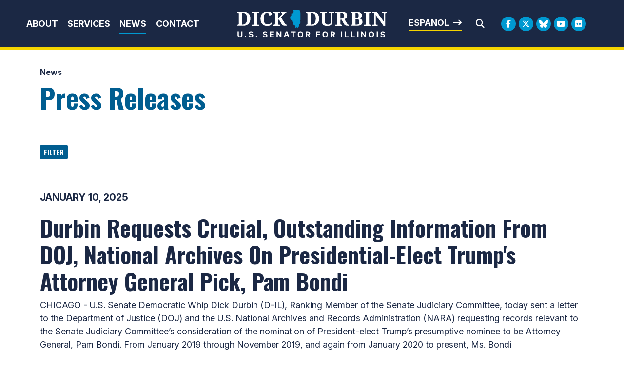

--- FILE ---
content_type: text/html;charset=UTF-8
request_url: https://www.durbin.senate.gov/newsroom/press-releases?PageNum_rs=47
body_size: 20947
content:

	
	
	
	
	
	
	
	
	


	


    
	

		
		

		



		
		
			 
		    	
			
		
		

		
		

		

		
		

		 
		 
		 	
		 
                

                    

		
        
		

		
			

			
		

		
		

		
		

		

		
    
	   










 
 
 
 


 
 



	



	



	








	











	


	


	




	









	
	

	
	






	
	
	

















<!DOCTYPE html>
<!--[if lt IE 7 ]><html lang="en" class="no-js ie ie6"> <![endif]-->
<!--[if IE 7 ]><html lang="en" class="no-js ie ie7"> <![endif]-->
<!--[if IE 8 ]><html lang="en" class="no-js ie ie8"> <![endif]-->
<!--[if IE 9 ]><html lang="en" class="no-js ie ie9"> <![endif]-->
<!--[if IE 10 ]><html lang="en" class="no-js ie ie10"> <![endif]-->
<!--[if IE 11 ]><html lang="en" class="no-js ie ie11"> <![endif]-->
<!--[if gt IE 11]><html lang="en" class="no-js ie"> <![endif]-->
<!--[if !(IE) ]><!-->
<html lang="en" class="no-js">
<!--<![endif]-->

	<head>
		<meta charset="UTF-8">
		<meta http-equiv="X-UA-Compatible" content="IE=edge,chrome=1">


		<meta name="viewport" content="width=device-width, initial-scale=1.0">

		

		
		

		<title>Press Releases | News | U.S. Senator Dick Durbin of Illinois</title>

		
		
			<meta name="twitter:card" content="summary_large_image" />
		

		
		
			
		
		
			
		
		
		
		<meta name="twitter:title" content="Press Releases | News | U.S. Senator Dick Durbin of Illinois" />
		


		
		
		
		

		


		
		
			
			

			
		

		

		
			<meta property="og:url" content="https://www.durbin.senate.gov/newsroom/press-releases" />
		

		
		
			<meta property="og:image" content="https://www.durbin.senate.gov/themes/durbin/images/sharelogo.jpg" />
			<meta name="twitter:image" content="https://www.durbin.senate.gov/themes/durbin/images/sharelogo.jpg" />
		

		
			
		
		
		
			<meta property="og:title" content="Press Releases | U.S. Senator Dick Durbin of Illinois" />
			

		
			<meta property="og:description" content="The Official U.S. Senate website of Dick Durbin" />
			<meta name="twitter:description" content="The Official U.S. Senate website of Dick Durbin" />
		

		
		

		
	

	
		<link href="https://www.durbin.senate.gov/themes/durbin/images/favicon.ico" rel="Icon" type="image/x-icon"/>


<script src="/themes/default_v7/scripts/jquery.min.js"></script>
<script src="/themes/default_v7/includes/bootstrap/js/bootstrap.bundle.min.js"></script>
<script src="/themes/default_v7/scripts/jquery.html5-placeholder-shim.js"></script>



	<link rel="stylesheet" href="/themes/default_v7/includes/bootstrap/css/bootstrap.min.css">
	<link rel="stylesheet" href="/themes/default_v7/scripts/font-awesome/css/all.min.css">


		
		
				<link rel="stylesheet" href="/themes/durbin/styles/common.css?cachebuster=1739309436">
		





		<!--[if lte IE 6]>
			<link rel="stylesheet" href="http://universal-ie6-css.googlecode.com/files/ie6.1.1.css" media="screen, projection">
		<![endif]-->

		
		

		
		

		
		
		

		

	



	<link rel="preconnect" href="https://fonts.googleapis.com">
<link rel="preconnect" href="https://fonts.gstatic.com" crossorigin>
<link href="https://fonts.googleapis.com/css2?family=Inter:ital,opsz,wght@0,14..32,100..900;1,14..32,100..900&family=Noto+Serif:ital,wght@0,100..900;1,100..900&family=Oswald:wght@200..700&display=swap" rel="stylesheet">

<script src="https://cdnjs.cloudflare.com/ajax/libs/gsap/3.11.5/gsap.min.js"></script>
<script src="https://cdnjs.cloudflare.com/ajax/libs/gsap/3.11.5/ScrollTrigger.min.js"></script>



<script type="text/javascript">
        function googleTranslateElementInit() {
            new google.translate.TranslateElement({pageLanguage: 'en'}, 'google_translate_element');
        }
    </script>
    <script src="https://translate.google.com/translate_a/element.js?cb=googleTranslateElementInit"></script>







	


	

	

	




    



	


		

		

		



	
	



</head>
<body  id="newsroom" class="senatorx bg2  newsroom ">
<a href="#aria-skip-nav" class="sr-only">Skip to content</a>




	


	


<!--googleoff: all-->

	<div class="modal fade" id="NavMobileModal">
	  <div class="modal-dialog modal-lg">
		<div class="modal-content">
			<div class="modal-header">
				<a  class="close rounded-circle shadow-sm" data-bs-dismiss="modal"><span aria-hidden="true"><i class="fas fa-times"></i></span><span class="sr-only">Close</span></a>
			  </div>
		  <div class="modal-body">
		   <ul class="nav nav-pills flex-column text-center" id="modal-nav">
			   
				
					<li  class="nav-item home">
						<a href="/">Home</a>
					</li>
				
					
						
						
						
						
						
							
							
							
							
						
						
							
								
							
							
							
								
							
								
							
								
							
								
							
							
						
				
					<li class="nav-item dropdown no-descriptions">  
					<span class="topnavitems">
						<a href="https://www.durbin.senate.gov/about" >About</a>
						<a alt="Toggle for About" class="btn btn-toggle-dropdown" aria-expanded="false" data-bs-toggle="dropdown" data-bs-target="#nav42F5F5FC-4040-F985-52CD-26CBD5B79056"><i class="fa-solid fa-circle-plus"></i></a>
					</span>
						
							
								

		
		
			
			
			
			
			
				
					
						<ul class="dropdown-menu collapse" id="nav42F5F5FC-4040-F985-52CD-26CBD5B79056" data-bs-parent="#modal-nav">
					
					
					
					
						
						
						
						
						
						
								
								
						
						<li class="">
							
							<a href="https://www.durbin.senate.gov/about-dick-durbin">About Dick Durbin </a>
							

		
		
			
			
			
			
			
		

		

		
						</li>
					
					
						
						
						
						
						
						
								
								
						
						<li class="">
							
							<a href="https://www.durbin.senate.gov/about/committees-assignments">Committee Assignments </a>
							

		
		
			
			
			
			
			
		

		

		
						</li>
					
					
						
						
						
						
						
						
								
								
						
						<li class="">
							
							<a href="https://www.durbin.senate.gov/about/illinois">About Illinois </a>
							

		
		
			
			
			
			
			
		

		

		
						</li>
					
					
						
						
						
						
						
						
								
								
						
						<li class="">
							
							<a href="https://www.durbin.senate.gov/issues-landing">Issues </a>
							

		
		
			
			
			
			
			
		

		

		
						</li>
					

					
						</ul>
					
				
			
		

		

		
	
							
						
					</li>
					
				
					
						
						
						
						
						
							
							
							
							
						
						
							
								
							
							
							
								
									
									
							
						
				
					<li class="nav-item dropdown ">  
					<span class="topnavitems">
						<a href="https://www.durbin.senate.gov/help/" >Services</a>
						<a alt="Toggle for Services" class="btn btn-toggle-dropdown" aria-expanded="false" data-bs-toggle="dropdown" data-bs-target="#nav43191D77-4040-F985-52CD-E657F9F39B3B"><i class="fa-solid fa-circle-plus"></i></a>
					</span>
						
							
								

		
		
			
			
			
			
			
				
					
						<ul class="dropdown-menu collapse" id="nav43191D77-4040-F985-52CD-E657F9F39B3B" data-bs-parent="#modal-nav">
					
					
					
					
						
						
						
						
						
						
								
								
						
						<li class="">
							
							<a href="https://www.durbin.senate.gov/help/services">Federal Agency Assistance </a>
							

		
		
			
			
			
			
			
		

		

		
						</li>
					
					
						
						
						
						
						
						
								
								
						
						<li class="">
							
							<a href="https://www.durbin.senate.gov/help/scheduling-requests">Scheduling Request </a>
							

		
		
			
			
			
			
			
		

		

		
						</li>
					
					
						
						
						
						
						
						
								
								
						
						<li class="">
							
							<a href="https://www.durbin.senate.gov/help/academy/">Academy Nominations </a>
							

		
		
			
			
			
			
			
		

		

		
						</li>
					
					
						
						
						
						
						
						
								
								
						
						<li class="">
							
							<a href="https://www.durbin.senate.gov/help/internships">Internships </a>
							

		
		
			
			
			
			
			
		

		

		
						</li>
					
					
						
						
						
						
						
						
								
								
						
						<li class="">
							
							<a href="https://www.durbin.senate.gov/help/request-a-flag">Flag Requests </a>
							

		
		
			
			
			
			
			
		

		

		
						</li>
					
					
						
						
						
						
						
						
								
								
						
						<li class="">
							
							<a href="https://www.durbin.senate.gov/help/visiting">Visit Washington, D.C. </a>
							

		
		
			
			
			
			
			
		

		

		
						</li>
					
					
						
						
						
						
						
						
								
								
						
						<li class="">
							
							<a href="https://www.durbin.senate.gov/help/more">More </a>
							

		
		
			
			
			
			
			
		

		

		
						</li>
					
					
						
						
						
						
						
						
								
								
						
						<li class="">
							
							<a href="https://www.durbin.senate.gov/issues/fy26-congressionally-directed-spending-disclosures">FY26 Congressionally Directed Spending Disclosures </a>
							

		
		
			
			
			
			
			
		

		

		
						</li>
					

					
						</ul>
					
				
			
		

		

		
	
							
						
					</li>
					
				
					
						
						
						
							
						
						
						
							
								
							
							
							
							
						
						
							
								
							
							
							
								
							
								
							
								
							
							
						
				
					<li class="nav-item selected dropdown no-descriptions">  
					<span class="topnavitems">
						<a href="https://www.durbin.senate.gov/newsroom" >News</a>
						<a alt="Toggle for News" class="btn btn-toggle-dropdown" aria-expanded="false" data-bs-toggle="dropdown" data-bs-target="#nav866992C0-4040-F985-52CD-2B81ACE8C0D1"><i class="fa-solid fa-circle-plus"></i></a>
					</span>
						
							
								

		
		
			
			
			
			
			
				
					
						<ul class="dropdown-menu collapse" id="nav866992C0-4040-F985-52CD-2B81ACE8C0D1" data-bs-parent="#modal-nav">
					
					
					
					
						
						
						
						
						
						
								
								
						
						<li class="highlight">
							
							<a href="https://www.durbin.senate.gov/newsroom/press-releases">Press Releases </a>
							

		
		
			
			
			
			
			
		

		

		
						</li>
					
					
						
						
						
						
						
						
								
								
						
						<li class="">
							
							<a href="https://www.durbin.senate.gov/newsroom/photos">Photo Gallery </a>
							

		
		
			
			
			
			
			
		

		

		
						</li>
					
					
						
						
						
						
						
						
								
								
						
						<li class="">
							
							<a href="https://www.durbin.senate.gov/newsroom/video">Video Gallery </a>
							

		
		
			
			
			
			
			
		

		

		
						</li>
					

					
						</ul>
					
				
			
		

		

		
	
							
						
					</li>
					
				
					
						
						
						
						
						
						
							
							
							
							
						
				
					<li class="nav-item no-descriptions">  
					<span class="topnavitems">
						<a href="https://www.durbin.senate.gov/contact/" >Contact</a>
						<a alt="Toggle for Contact" class="btn btn-toggle-dropdown" aria-expanded="false" data-bs-toggle="dropdown" data-bs-target="#nav96AC3827-4040-F985-52CD-D5B6C988CE02"><i class="fa-solid fa-circle-plus"></i></a>
					</span>
						
					</li>
					
				
					
				
					
				
					
				
					
				
					
				
				
			</ul>
		  </div>
		</div>
	  </div>
	</div>

	<script>
		document.addEventListener('DOMContentLoaded', function () {
			var toggleButtons = document.querySelectorAll('.btn-toggle-dropdown');
		
			toggleButtons.forEach(function(toggleButton) {
				var dropdownMenuId = toggleButton.getAttribute('data-bs-target');
				var dropdownMenu = document.querySelector(dropdownMenuId);
		
				toggleButton.addEventListener('click', function () {
					var isExpanded = toggleButton.getAttribute('aria-expanded') === 'true';
					toggleButton.setAttribute('aria-expanded', !isExpanded);
					toggleButton.querySelector('i').className = isExpanded ? 'fa-solid fa-circle-plus' : 'fa-solid fa-circle-minus';
					$(dropdownMenu).collapse('toggle'); // Use Bootstrap's collapse plugin
				});
			});

		});
		</script>
	
	
	<div class="modal fade" id="SearchModal">
	
		<div class="modal-dialog modal-lg">
			<div class="modal-content">
				<div class="modal-header">
					<a  class="close rounded-circle shadow-sm" data-bs-dismiss="modal"><span aria-hidden="true"><i class="fas fa-times"></i></span><span class="sr-only">Close</span></a>
				  </div>
			
				<div class="modal-body">
					<div id="searchpopup">
						
						
						
						
						
						
						
						
						
						
						
						
						
						
						
						
						
						
						
						
						
						
						
						
						
						
						
						
						
						
						
						<form aria-label="search field" id="sitesearchmodal" role="search" method="get" action="/search" class="pull-right form-inline">
							<label for="search-fieldmodal" style="text-indent:-9000px;display:none;">Mobile Site Search</label>
							<input type="search" id="search-fieldmodal" name="q" placeholder="Search">
							<input type="hidden" name="access" value="p" />
							<input type="hidden" name="as_dt" value="i" />
							<input type="hidden" name="as_epq" value="" />
							<input type="hidden" name="as_eq" value="" />
							<input type="hidden" name="as_lq" value="" />
							<input type="hidden" name="as_occt" value="any" />
							<input type="hidden" name="as_oq" value="" />
							<input type="hidden" name="as_q" value="" />
							<input type="hidden" name="as_sitesearch" value="" />
							<input type="hidden" name="client" value="" />
							<input type="hidden" name="sntsp" value="0" />
							<input type="hidden" name="filter" value="0" />
							<input type="hidden" name="getfields" value="" />
							<input type="hidden" name="lr" value="" />
							<input type="hidden" name="num" value="15" />
							<input type="hidden" name="numgm" value="3" />
							<input type="hidden" name="oe" value="UTF8" />
							<input type="hidden" name="output" value="xml_no_dtd" />
							<input type="hidden" name="partialfields" value="" />
							<input type="hidden" name="proxycustom" value="" />
							<input type="hidden" name="proxyreload" value="0" />
							<input type="hidden" name="proxystylesheet" value="default_frontend" />
							<input type="hidden" name="requiredfields" value="" />
							<input type="hidden" name="sitesearch" value="" />
							<input type="hidden" name="sort" value="date:D:S:d1" />
							<input type="hidden" name="start" value="0" />
							<input type="hidden" name="ud" value="1" />
							<button aria-label="search" type="submit"><span class="search">SEARCH</span></button>
						</form>
					</div>
				</div>
			</div>
		</div>
	</div>







	<div id="header" class="interior">

		<div id="siteheader">
				<div  class="header-holder">
			
					<div class="header-nav-holder">
						<div class="nav-hold right-slide-search inline-item">
							<!--googleoff: all-->





<div class="navbar">
		<nav aria-label="Main Desktop Menu">
       <ul class="nav nav-pills nav-justified hidden-xs hidden-sm hidden-xxs" id="main-nav">
       	
				
				
					
						
						
						
						
						
							
							
							
							
						
						
							
								
							
							
							
								
							
								
							
								
							
								
							
							
						
					<li class="dropdown no-descriptions">  <a href="https://www.durbin.senate.gov/about" >About</a>
						
							
								

		
		
			
			
			
			
			
				
					
						<ul class="dropdown-menu collapse" id="nav42F5F5FC-4040-F985-52CD-26CBD5B79056" data-bs-parent="#modal-nav">
					
					
					
					
						
						
						
						
						
						
								
								
						
						<li class="">
							
							<a href="https://www.durbin.senate.gov/about-dick-durbin">About Dick Durbin </a>
							

		
		
			
			
			
			
			
		

		

		
						</li>
					
					
						
						
						
						
						
						
								
								
						
						<li class="">
							
							<a href="https://www.durbin.senate.gov/about/committees-assignments">Committee Assignments </a>
							

		
		
			
			
			
			
			
		

		

		
						</li>
					
					
						
						
						
						
						
						
								
								
						
						<li class="">
							
							<a href="https://www.durbin.senate.gov/about/illinois">About Illinois </a>
							

		
		
			
			
			
			
			
		

		

		
						</li>
					
					
						
						
						
						
						
						
								
								
						
						<li class="">
							
							<a href="https://www.durbin.senate.gov/issues-landing">Issues </a>
							

		
		
			
			
			
			
			
		

		

		
						</li>
					

					
						</ul>
					
				
			
		

		

		
	
							
						
					</li>
					
				
					
						
						
						
						
						
							
							
							
							
						
						
							
								
							
							
							
								
									
									
							
						
					<li class="dropdown multiple-descriptions">  <a href="https://www.durbin.senate.gov/help/" >Services</a>
						
							
								

		
		
			
			
			
			
			
				
					
						<ul class="dropdown-menu collapse" id="nav43191D77-4040-F985-52CD-E657F9F39B3B" data-bs-parent="#modal-nav">
					
					
					
					
						
						
						
						
						
						
								
								
						
						<li class="">
							
							<a href="https://www.durbin.senate.gov/help/services">Federal Agency Assistance </a>
							

		
		
			
			
			
			
			
		

		

		
						</li>
					
					
						
						
						
						
						
						
								
								
						
						<li class="">
							
							<a href="https://www.durbin.senate.gov/help/scheduling-requests">Scheduling Request </a>
							

		
		
			
			
			
			
			
		

		

		
						</li>
					
					
						
						
						
						
						
						
								
								
						
						<li class="">
							
							<a href="https://www.durbin.senate.gov/help/academy/">Academy Nominations </a>
							

		
		
			
			
			
			
			
		

		

		
						</li>
					
					
						
						
						
						
						
						
								
								
						
						<li class="">
							
							<a href="https://www.durbin.senate.gov/help/internships">Internships </a>
							

		
		
			
			
			
			
			
		

		

		
						</li>
					
					
						
						
						
						
						
						
								
								
						
						<li class="">
							
							<a href="https://www.durbin.senate.gov/help/request-a-flag">Flag Requests </a>
							

		
		
			
			
			
			
			
		

		

		
						</li>
					
					
						
						
						
						
						
						
								
								
						
						<li class="">
							
							<a href="https://www.durbin.senate.gov/help/visiting">Visit Washington, D.C. </a>
							

		
		
			
			
			
			
			
		

		

		
						</li>
					
					
						
						
						
						
						
						
								
								
						
						<li class="">
							
							<a href="https://www.durbin.senate.gov/help/more">More </a>
							

		
		
			
			
			
			
			
		

		

		
						</li>
					
					
						
						
						
						
						
						
								
								
						
						<li class="">
							
							<a href="https://www.durbin.senate.gov/issues/fy26-congressionally-directed-spending-disclosures">FY26 Congressionally Directed Spending Disclosures </a>
							

		
		
			
			
			
			
			
		

		

		
						</li>
					

					
						</ul>
					
				
			
		

		

		
	
							
						
					</li>
					
				
					
						
						
						
							
						
						
						
							
								
							
							
							
							
						
						
							
								
							
							
							
								
							
								
							
								
							
							
						
					<li class="selected dropdown no-descriptions">  <a href="https://www.durbin.senate.gov/newsroom" >News</a>
						
							
								

		
		
			
			
			
			
			
				
					
						<ul class="dropdown-menu collapse" id="nav866992C0-4040-F985-52CD-2B81ACE8C0D1" data-bs-parent="#modal-nav">
					
					
					
					
						
						
						
						
						
						
								
								
						
						<li class="highlight">
							
							<a href="https://www.durbin.senate.gov/newsroom/press-releases">Press Releases </a>
							

		
		
			
			
			
			
			
		

		

		
						</li>
					
					
						
						
						
						
						
						
								
								
						
						<li class="">
							
							<a href="https://www.durbin.senate.gov/newsroom/photos">Photo Gallery </a>
							

		
		
			
			
			
			
			
		

		

		
						</li>
					
					
						
						
						
						
						
						
								
								
						
						<li class="">
							
							<a href="https://www.durbin.senate.gov/newsroom/video">Video Gallery </a>
							

		
		
			
			
			
			
			
		

		

		
						</li>
					

					
						</ul>
					
				
			
		

		

		
	
							
						
					</li>
					
				
					
						
						
						
						
						
						
							
							
							
							
						
					<li class="no-descriptions">  <a href="https://www.durbin.senate.gov/contact/" >Contact</a>
						
					</li>
					
				
					
				
					
				
					
				
					
				
					
				
				
			</ul>
		</nav>

		
		<a class="togglemenu hidden-md hidden-lg" data-bs-toggle="modal" data-bs-target="#NavMobileModal">

			<i class="fas fa-bars"></i>
			<span class="hidden">MENU</span>

		</a>
	</div>

<!--googleon: all-->

						</div>

						<div class="logo-holder">
							<a href = "/" class = "logo-hold top-left inline-item" >
								<h1 class="sr-only">Senator Dick Durbin</h1>
								<img alt="Header internal site logo" id="homelogo" class = "top-logo" src = "/themes/durbin/images/logo.svg">
							</a>
						</div>
							
						<div class="right-holder">
							<div class="esbutton">
								<a href="#" id="translateButton" class="textarrow spanish" onclick="translatePage()">Español</a>
							</div>
							<div class = "searchbar">
								<a class="srchbutton hidden-xs hidden-sm hidden-xxs">
    <i class="searchbutton fas fa-search"></i>
</a>
<a class="srchbuttonmodal hidden-md hidden-lg" data-bs-toggle="modal" data-bs-target="#SearchModal">
    <i class="fas fa-search"></i>
    <span class="hidden">Modal Search Button</span>
</a>
<div id="search">
    
    
    
    
    
    
    
    
    
    
    
    
    
    
    
    
    
    
    
    
    
    
    
    
    
    
    
    
    
    
    
    <form id="sitesearch" role="search" method="get" action="/search" class="form-inline">
        <label for="search-field" style="text-indent:-9000px;">Mobile Site Search</label>
        <input type="search" id="search-field" name="q" placeholder="Search">
        <input type="hidden" name="access" value="p" />
        <input type="hidden" name="as_dt" value="i" />
        <input type="hidden" name="as_epq" value="" />
        <input type="hidden" name="as_eq" value="" />
        <input type="hidden" name="as_lq" value="" />
        <input type="hidden" name="as_occt" value="any" />
        <input type="hidden" name="as_oq" value="" />
        <input type="hidden" name="as_q" value="" />
        <input type="hidden" name="as_sitesearch" value="" />
        <input type="hidden" name="client" value="" />
        <input type="hidden" name="sntsp" value="0" />
        <input type="hidden" name="filter" value="0" />
        <input type="hidden" name="getfields" value="" />
        <input type="hidden" name="lr" value="" />
        <input type="hidden" name="num" value="15" />
        <input type="hidden" name="numgm" value="3" />
        <input type="hidden" name="oe" value="UTF8" />
        <input type="hidden" name="output" value="xml_no_dtd" />
        <input type="hidden" name="partialfields" value="" />
        <input type="hidden" name="proxycustom" value="" />
        <input type="hidden" name="proxyreload" value="0" />
        <input type="hidden" name="proxystylesheet" value="default_frontend" />
        <input type="hidden" name="requiredfields" value="" />
        <input type="hidden" name="sitesearch" value="" />
        <input type="hidden" name="sort" value="date:D:S:d1" />
        <input type="hidden" name="start" value="0" />
        <input type="hidden" name="ud" value="1" />
        <button type="submit" aria-label="Submit Search">
            <i class="fas fa-search"></i><span class="sr-only">Submit Search</span>
        </button>
        <a class="closesearch hidden-xs hidden-sm hidden-xxs">
            <i class="searchbutton fas fa-times"></i>
        </a>
    </form>
</div>
<script type="text/javascript">
    $( ".srchbutton" ).click(function(e) {

        // NOTE: sometimes the search body page has an id of search; so we specifically target the div
        $( "div#search" ).toggleClass( "showme" );

        if ($( "div#search" ).hasClass( "showme" )){
        //	$( ".nav" ).addClass('fade-out');
            $( ".togglemenu" ).fadeOut( 0 );
            $( "div#search #sitesearch #search-field").focus();
        }else{
            //$( ".nav" ).removeClass('fade-out')
            $( ".togglemenu" ).delay( 300 ).fadeIn( 300 );
        };
       
    });

    $( ".closesearch" ).click(function(e) {
        $( "div#search" ).removeClass( "showme" );
    });
</script>
							</div>
							<div class = "social__links social__links--top">
									<ul class = "social-list list-inline list-unstyled">
  <li class = "list-inline-item"><a class="facebook" aria-label="Facebook Logo" href= "https://www.facebook.com/SenatorDurbin" target = "_blank"><i class="fa-brands fa-facebook-f"></i><span class="hidden">Facebook Logo</span></a></li>
  <li class = "list-inline-item"><a class="twitter" aria-label="Twitter Logo" href= "https://twitter.com/SenatorDurbin" target = "_blank"><i class="fa-brands fa-x-twitter"></i><span class="hidden">Twitter Logo</span></a></li>
  <li class = "list-inline-item"><a class="flickr" href = "https://bsky.app/profile/durbin.senate.gov" target = "_blank"><i class="fa-brands fa-bluesky"></i></i><span class="hidden">Bluesky Logo</span></a></li>
  <li class = "list-inline-item"><a class="youtube" aria-label="Youtube Logo" href= "https://www.youtube.com/user/SenatorDurbin" target = "_blank"><i class="fa-brands fa-youtube"></i></i><span class="hidden">Youtube Logo</span></a></li>
  
   <li class = "list-inline-item"><a class="flickr" href = "https://www.flickr.com/photos/senatordurbin/" target = "_blank"><i class="fa-brands fa-flickr"></i></i><span class="hidden">Flickr Logo</span></a></li>
</ul>
							</div>
						</div>
					</div>
				</div>
		</div>
		

<div id="google_translate_element" style="display:none;"></div>
<script>
    function translatePage() {
        const selectField = document.querySelector('.goog-te-combo');
        if (selectField) {
            selectField.value = 'es'; // Replace 'es' with the desired language code (e.g., 'fr' for French)
            selectField.dispatchEvent(new Event('change'));
        }
    }
</script>
</div>


<div id="aria-skip-nav"></div>










	



	
	<div id="content" role="main">







	

	
	
		
		
	













	
	<div class="container" id="main_container">
	







<div class='breadcrumb' role='region' aria-label='Breadcrumbs' id='breadcrumb'><div class='breadcrumb__holder--list list-inline'><div class='breadcrumb__holder--listitem list-inline-item'><a href='https://www.durbin.senate.gov/'>Home</a></div><div class='breadcrumb__holder--listitem list-inline-item'><a href='https://www.durbin.senate.gov/newsroom'>News</a></div></div></div>



	




<div class="one_column row">


	
	




	

	<div class="clearfix col-md-12" id="main_column">




	





	
	








	


	
	
	<h1 class="main_page_title">Press Releases</h1>
	<div id="filterbuttons">
		<a class="btn btn-sm" id="launchfilter" data-bs-toggle="modal" data-bs-target="#filtermodal">
			<span class="glyphicon glyphicon-filter"></span> Filter
		</a>
		
	</div>




	
	<div id="sam-main" class="amend-textarea">
		
	

	

	

	
	
	
	
	
	


		
		
		
		
		
		
			
			
   			
			
		
		
		
			
			
			
	</div>





	<div class="row">
		

		<div class="col-sm-12">
			
				
				
					
					


				

				



				























	  






















  





   
   
       
       
       
       
       
       
   
       
       
       
       
       
       
   
       
       
       
       
       
       
   
       
       
       
       
       
       
   
       
       
       
       
       
       
   
       
       
       
       
       
       
   
       
       
       
       
       
       
   
       
       
       
       
       
       
   
       
       
       
       
       
       
   
       
       
       
       
       
       
   
       
       
       
       
       
       
   
       
       
       
       
       
       
   
       
       
       
       
       
       
   
       
       
       
       
       
       
   
       
       
       
       
       
       
   
       
       
       
       
       
       
   
       
       
       
       
       
       
   

  
  


  
  

  
 	      
 	     
		

		

  

   


    

	 

    

    



    

    

      


  
    
      
        
        
    
      
        
      
    
      
        
      
    
      
        
      
    
      
        
      
    
      
        
      
    
      
        
      
    
      
        
      
    
    
  










  
  

    
    
      
    
  

    









  




  
  
    
  
  
                      

    

    

    

  


					
					

						
							
							
							
							
							
							
							
							
						

					
						
						
						
						
							
						
					


				
			
			<div id="newscontent">

				<div id="press">

					
					<!-- googleoff:all -->
					

						
						<span class="date black">January 10, 2025</span>
						<h2 class="title">
							
							<a href="/newsroom/press-releases/durbin-requests-crucial-outstanding-information-from-doj-national-archives-on-presidential-elect-trumps-attorney-general-pick-pam-bondi">Durbin Requests Crucial, Outstanding Information From DOJ, National Archives On Presidential-Elect Trump's Attorney General Pick, Pam Bondi</a>
						

						</h2>
						
						
						























	  






















  





    

    
						
							
							

	



	

	

	

	 
	

	

			


		








	

	

	

	

	

	





		

		
			

		

		
		
		
		
		
		
		
		
		

		
		

        
			
		

		
		
			
		


		

		
								
									
							<p class="summary">CHICAGO - U.S. Senate Democratic Whip Dick Durbin (D-IL), Ranking Member of the Senate Judiciary Committee, today sent a letter to the Department of Justice (DOJ) and the U.S. National Archives and Records Administration (NARA) requesting records relevant to the Senate Judiciary Committee’s consideration of the nomination of President-elect Trump’s presumptive nominee to be Attorney General, Pam Bondi.
From January 2019 through November 2019, and again from January 2020 to present, Ms. Bondi &hellip;&nbsp;<a href="/newsroom/press-releases/durbin-requests-crucial-outstanding-information-from-doj-national-archives-on-presidential-elect-trumps-attorney-general-pick-pam-bondi">Continue&nbsp;Reading</a></p>
						

					

						

							<hr>
						
						<span class="date black">January 10, 2025</span>
						<h2 class="title">
							
							<a href="/newsroom/press-releases/durbin-joins-blumenthal-smith-and-booker-to-call-out-fda-for-proposed-cuts-to-state_local-food-safety-programs">Durbin Joins Blumenthal, Smith, & Booker To Call Out FDA For Proposed Cuts To State & Local Food Safety Programs</a>
						

						</h2>
						
						
						























	  






















  





    

    
						
							
							

	



	

	

	

	 
	

	

			


		








	

	

	

	

	

	





		

		
			

		

		
		
		
		
		
		
		
		
		

		
		

        
			
		

		
		
			
		


		

		
								
									
							<p class="summary">WASHINGTON - U.S. Senate Democratic Whip Dick Durbin (D-IL) joined U.S. Senators Richard Blumenthal (D-CT), Tina Smith (D-MN), and Cory Booker (D-NJ) in writing to Jim Jones, Deputy Commissioner for Human Foods at the Food and Drug Administration (FDA), seeking an explanation regarding the agency’s plans to significantly reduce funding for state and local food safety programs.  These programs perform a majority of food inspections reported by FDA, including processing facility inspections, &hellip;&nbsp;<a href="/newsroom/press-releases/durbin-joins-blumenthal-smith-and-booker-to-call-out-fda-for-proposed-cuts-to-state_local-food-safety-programs">Continue&nbsp;Reading</a></p>
						

					

						

							<hr>
						
						<span class="date black">January 10, 2025</span>
						<h2 class="title">
							
							<a href="/newsroom/press-releases/durbin-duckworth-announce-more-than-115-million-in-federal-funding-for-illinois-infrastructure-projects">Durbin, Duckworth Announce More THan $115 Million In Federal Funding For Illinois Infrastructure Projects</a>
						

						</h2>
						
						
						























	  






















  





    

    
						
							
							

	



	

	

	

	 
	

	

			


		








	

	

	

	

	

	





		

		
			

		

		
		
		
		
		
		
		
		
		

		
		

        
			
		

		
		
			
		


		

		
								
									
							<p class="summary">WASHINGTON - U.S. Senate Democratic Whip Dick Durbin (D-IL) and U.S. Senator Tammy Duckworth (D-IL) today announced $115,674,140 in federal funding from the U.S. Department of Transportation (DOT) Rebuilding American Infrastructure with Sustainability and Equity (RAISE) grant program for six Illinois projects, ranging from accessibility upgrades to rail infrastructure and pedestrian safety.
“Investments in rebuilding and modernizing Illinois’ infrastructure are critical to improving &hellip;&nbsp;<a href="/newsroom/press-releases/durbin-duckworth-announce-more-than-115-million-in-federal-funding-for-illinois-infrastructure-projects">Continue&nbsp;Reading</a></p>
						

					

						

							<hr>
						
						<span class="date black">January 10, 2025</span>
						<h2 class="title">
							
							<a href="/newsroom/press-releases/durbin-duckworth-announce-more-than-105-million-in-federal-funding-for-rail-improvements">Durbin, Duckworth Announce More Than $105 Million In Federal Funding For Rail Improvements</a>
						

						</h2>
						
						
						























	  






















  





    

    
						
							
							

	



	

	

	

	 
	

	

			


		








	

	

	

	

	

	





		

		
			

		

		
		
		
		
		
		
		
		
		

		
		

        
			
		

		
		
			
		


		

		
								
									
							<p class="summary">WASHINGTON - U.S. Senate Democratic Whip Dick Durbin (D-IL) and U.S. Senator Tammy Duckworth (D-IL) today announced $105,877,100 in U.S. Department of Transportation (DOT) Railroad Crossing Elimination (RCE) Grant Program funding for six Illinois-based transportation projects, ranging from safety upgrades to improving mobility and constructing pedestrian crossings.
“Today’s funding is a major investment in Illinois’ future.  Our state’s communities will be safer and better connected because &hellip;&nbsp;<a href="/newsroom/press-releases/durbin-duckworth-announce-more-than-105-million-in-federal-funding-for-rail-improvements">Continue&nbsp;Reading</a></p>
						

					

						

							<hr>
						
						<span class="date black">January 08, 2025</span>
						<h2 class="title">
							
							<a href="/newsroom/press-releases/durbin-statement-on-meeting-with-president-elect-trumps-attorney-general-pick-pam-bondi">Durbin Statement On Meeting With President-Elect Trump's Attorney General Pick, Pam Bondi</a>
						

						</h2>
						
						
						























	  






















  





    

    
						
							
							

	



	

	

	

	 
	

	

			


		








	

	

	

	

	

	





		

		
			

		

		
		
		
		
		
		
		
		
		

		
		

        
			
		

		
		
			
		


		

		
								
									
							<p class="summary">WASHINGTON - U.S. Senate Democratic Whip Dick Durbin (D-IL), Ranking Member of the Senate Judiciary Committee, today released the following statement after meeting with Pam Bondi, President-elect Donald Trump’s intended nominee to be U.S. Attorney General:
“In today’s meeting, I raised concerns with Ms. Bondi regarding her record—one in which she served as a personal attorney to President-elect Trump, was a leader in the effort to overturn the 2020 election, and has echoed the &hellip;&nbsp;<a href="/newsroom/press-releases/durbin-statement-on-meeting-with-president-elect-trumps-attorney-general-pick-pam-bondi">Continue&nbsp;Reading</a></p>
						

					

						

							<hr>
						
						<span class="date black">January 08, 2025</span>
						<h2 class="title">
							
							<a href="/newsroom/press-releases/durbin-duckworth-announce-more-than-114-million-in-federal-funding-for-ev-charging-stations-across-chicago">Durbin, Duckworth Announce More Than $114 Million In Federal Funding For EV Charging Stations Across Chicago</a>
						

						</h2>
						
						
						























	  






















  





    

    
						
							
							

	



	

	

	

	 
	

	

			


		








	

	

	

	

	

	





		

		
			

		

		
		
		
		
		
		
		
		
		

		
		

        
			
		

		
		
			
		


		

		
								
									
							<p class="summary">WASHINGTON - U.S. Senate Democratic Whip Dick Durbin (D-IL) and U.S. Senator Tammy Duckworth (D-IL) today announced $114,471,562 in federal funding through the U.S. Department of Transportation for electric vehicle (EV) charging stations throughout the Chicagoland area. The recipients of this funding are the Illinois Environmental Protection Agency and the Metropolitan Mayors Caucus.
IEPA’s project Equitable Future-Ready Electrification Infrastructure for Green Heavy-duty Transportation &hellip;&nbsp;<a href="/newsroom/press-releases/durbin-duckworth-announce-more-than-114-million-in-federal-funding-for-ev-charging-stations-across-chicago">Continue&nbsp;Reading</a></p>
						

					

						

							<hr>
						
						<span class="date black">January 08, 2025</span>
						<h2 class="title">
							
							<a href="/newsroom/press-releases/durbin-reflects-on-the-life-and-legacy-of-president-jimmy-carter">Durbin Reflects On The Life & Legacy Of President Jimmy Carter</a>
						

						</h2>
						
						
						























	  






















  





    

    
						
							
							

	



	

	

	

	 
	

	

			


		








	

	

	

	

	

	





		

		
			

		

		
		
		
		
		
		
		
		
		

		
		

        
			
		

		
		
			
		


		

		
								
									
							<p class="summary">WASHINGTON - In a speech on the Senate floor, U.S. Senate Democratic Whip Dick Durbin (D-IL) reflected on the life and legacy of Jimmy Carter, the 39th President of the United States.
“For many presidents, their legacy is written and sealed by their actions in office—their post-presidency activities nothing but fodder for the tabloids and a footnote in history books. But not for Jimmy Carter,” said Durbin. “I remember the last days of the Carter presidency. After 444 painful days of &hellip;&nbsp;<a href="/newsroom/press-releases/durbin-reflects-on-the-life-and-legacy-of-president-jimmy-carter">Continue&nbsp;Reading</a></p>
						

					

						

							<hr>
						
						<span class="date black">January 06, 2025</span>
						<h2 class="title">
							
							<a href="/newsroom/press-releases/durbin-statement-on-fourth-anniversary-of-january-6th-insurrection-at-the-us-capitol">Durbin Statement On Fourth Anniversary Of January 6th Insurrection At The U.S. Capitol</a>
						

						</h2>
						
						
						























	  






















  





    

    
						
							
							

	



	

	

	

	 
	

	

			


		








	

	

	

	

	

	





		

		
			

		

		
		
		
		
		
		
		
		
		

		
		

        
			
		

		
		
			
		


		

		
								
									
							<p class="summary">SPRINGFIELD - On the fourth anniversary of the insurrection at the U.S. Capitol on January 6, 2021, U.S. Senate Democratic Whip Dick Durbin (D-IL), Chair of the Senate Judiciary Committee, released the following statement on certifying the 2024 presidential election and ensuring that an insurrection at the U.S. Capitol does not happen again:
“Today, January 6, 2025, Congress will vote to certify the 2024 presidential election in a Joint Session of Congress. Sadly, four years ago, this solemn &hellip;&nbsp;<a href="/newsroom/press-releases/durbin-statement-on-fourth-anniversary-of-january-6th-insurrection-at-the-us-capitol">Continue&nbsp;Reading</a></p>
						

					

						

							<hr>
						
						<span class="date black">January 03, 2025</span>
						<h2 class="title">
							
							<a href="/newsroom/press-releases/durbin-duckworth-announce-856-million-in-federal-funding-for-disaster-relief-in-illinois">Durbin, Duckworth Announce $856 Million In Federal Funding For Disaster Relief In Illinois</a>
						

						</h2>
						
						
						























	  






















  





    

    
						
							
							

	



	

	

	

	 
	

	

			


		








	

	

	

	

	

	





		

		
			

		

		
		
		
		
		
		
		
		
		

		
		

        
			
		

		
		
			
		


		

		
								
									
							<p class="summary">WASHINGTON - U.S. Senate Democratic Whip Dick Durbin (D-IL) and U.S. Senator Tammy Duckworth (D-IL) today announced $856,307,000 in federal funding through the U.S. Department of Housing and Urban Development (HUD) to support communities in Illinois with unmet disaster recovery needs that were majorly impacted by disasters that occurred in 2023 and 2024.
“Over the past two years, Illinois communities have experienced their share of major disasters and have worked tirelessly to recover,” said &hellip;&nbsp;<a href="/newsroom/press-releases/durbin-duckworth-announce-856-million-in-federal-funding-for-disaster-relief-in-illinois">Continue&nbsp;Reading</a></p>
						

					

						

							<hr>
						
						<span class="date black">January 03, 2025</span>
						<h2 class="title">
							
							<a href="/newsroom/press-releases/durbin-welcomes-new-democratic-us-senators-2025">Durbin Welcomes New Democratic U.S. Senators</a>
						

						</h2>
						
						
						























	  






















  





    

    
						
							
							

	



	

	

	

	 
	

	

			


		








	

	

	

	

	

	





		

		
			

		

		
		
		
		
		
		
		
		
		

		
		

        
			
		

		
		
			
		


		

		
								
									
							<p class="summary">WASHINGTON - U.S. Senate Democratic Whip Dick Durbin (D-IL) today issued the following statement after attending the swearing in of the six new Democratic U.S. Senators: Adam Schiff (D-CA), Andy Kim (D-NJ), Angela Alsobrooks (D-MD), Lisa Blunt Rochester (D-DE), Elissa Slotkin (D-MI), and Ruben Gallego (D-AZ):
“It is an honor to welcome Adam Schiff, Andy Kim, Angela Alsobrooks, Lisa Blunt Rochester, Elissa Slotkin, and Ruben Gallego as newly sworn-in Democratic Senators. They bring new energy &hellip;&nbsp;<a href="/newsroom/press-releases/durbin-welcomes-new-democratic-us-senators-2025">Continue&nbsp;Reading</a></p>
						

					

						

							<hr>
						
						<span class="date black">December 29, 2024</span>
						<h2 class="title">
							
							<a href="/newsroom/press-releases/durbin-statement-on-the-passing-of-president-jimmy-carter">Durbin Statement On The Passing Of President Jimmy Carter</a>
						

						</h2>
						
						
						























	  






















  





    

    
						
							
							

	



	

	

	

	 
	

	

			


		








	

	

	

	

	

	





		

		
			

		

		
		
		
		
		
		
		
		
		

		
		

        
			
		

		
		
			
		


		

		
								
									
							<p class="summary">SPRINGFIELD - U.S. Senate Majority Whip Dick Durbin (D-IL) today issued the following statement regarding the passing of Jimmy Carter, the 39th President of the United States:
“Jimmy Carter proved that excellence in public service can extend beyond the White House. His life was an inspiration to those of us who aspire to lead a life of service.
“I offer my condolences to the entire Carter family, to his friends and former staff members, and to the untold millions of people throughout the &hellip;&nbsp;<a href="/newsroom/press-releases/durbin-statement-on-the-passing-of-president-jimmy-carter">Continue&nbsp;Reading</a></p>
						

					

						

							<hr>
						
						<span class="date black">December 23, 2024</span>
						<h2 class="title">
							
							<a href="/newsroom/press-releases/senate-judiciary-committee-announces-accomplishments-under-chair-durbin">Senate Judiciary Committee Announces Accomplishments Under Chair Durbin</a>
						

						</h2>
						
						
						























	  






















  





    

    
						
							
							

	



	

	

	

	 
	

	

			


		








	

	

	

	

	

	





		

		
			

		

		
		
		
		
		
		
		
		
		

		
		

        
			
		

		
		
			
		


		

		
								
									
							<p class="summary">WASHINGTON - U.S. Senate Majority Whip Dick Durbin (D-IL), Chair of the Senate Judiciary Committee, released a review of the accomplishments of the 2021-2024 Democratic majority Senate Judiciary Committee, which includes a compilation of the four years under Chair Durbin’s leadership and during the Biden-Harris Administration.
“Our country demands much of the Senate Judiciary Committee, and it’s been the honor of a lifetime to serve as its Chair for the last four years. We defended our &hellip;&nbsp;<a href="/newsroom/press-releases/senate-judiciary-committee-announces-accomplishments-under-chair-durbin">Continue&nbsp;Reading</a></p>
						

					

						

							<hr>
						
						<span class="date black">December 23, 2024</span>
						<h2 class="title">
							
							<a href="/newsroom/press-releases/durbin-applauds-president-bidens-commutations-of-most-federal-death-sentences-to-life-imprisonments">Durbin Applauds President Biden's Commutations Of Most Federal Death Sentences To Life Imprisonments</a>
						

						</h2>
						
						
						























	  






















  





    

    
						
							
							

	



	

	

	

	 
	

	

			


		








	

	

	

	

	

	





		

		
			

		

		
		
		
		
		
		
		
		
		

		
		

        
			
		

		
		
			
		


		

		
								
									
							<p class="summary">CHICAGO - U.S. Senate Majority Whip Dick Durbin (D-IL), Chair of the Senate Judiciary Committee, today released the following statement applauding President Biden for commuting the sentences of most individuals currently on federal death row to life imprisonment. In November, Durbin led 12 Senators in a letter to President Biden calling on him to review the cases of all individuals currently on federal death row and commute to life imprisonment the sentences of all individuals he considers &hellip;&nbsp;<a href="/newsroom/press-releases/durbin-applauds-president-bidens-commutations-of-most-federal-death-sentences-to-life-imprisonments">Continue&nbsp;Reading</a></p>
						

					

						

							<hr>
						
						<span class="date black">December 21, 2024</span>
						<h2 class="title">
							
							<a href="/newsroom/press-releases/following-republican-disarray-durbin-votes-for-short-term-government-funding-bill">Following Republican Disarray, Durbin Votes For Short-Term Government Funding Bill</a>
						

						</h2>
						
						
						























	  






















  





    

    
						
							
							

	



	

	

	

	 
	

	

			


		








	

	

	

	

	

	





		

		
			

		

		
		
		
		
		
		
		
		
		

		
		

        
			
		

		
		
			
		


		

		
								
									
							<p class="summary">WASHINGTON - U.S. Senate Majority Whip Dick Durbin (D-IL), a member of the Senate Appropriations Committee, released the following statement on Senate passage of the short-term Continuing Resolution (CR), which will fund the government through March 14, extend the 2018 Farm Bill for one year, and provide $100 billion in disaster supplemental funding and $10 billion in economic assistance payments for farmers:
“At the 11th hour, Republicans abandoned a bipartisan agreement to fund the &hellip;&nbsp;<a href="/newsroom/press-releases/following-republican-disarray-durbin-votes-for-short-term-government-funding-bill">Continue&nbsp;Reading</a></p>
						

					

						

							<hr>
						
						<span class="date black">December 21, 2024</span>
						<h2 class="title">
							
							<a href="/newsroom/press-releases/senate-judiciary-committee-releases-revealing-investigative-report-on-ethical-crisis-at-the-supreme-court">Senate Judiciary Committee Releases Revealing Investigative Report On Ethical Crisis At The Supreme Court</a>
						

						</h2>
						
						
						























	  






















  





    

    
						
							
							

	



	

	

	

	 
	

	

			


		








	

	

	

	

	

	





		

		
			

		

		
		
		
		
		
		
		
		
		

		
		

        
			
		

		
		
			
		


		

		
								
									
							<p class="summary">WASHINGTON - Today, the Senate Judiciary Committee, chaired by U.S. Senate Majority Whip Dick Durbin (D-IL), released the findings of its 20-month investigation into the ethical crisis at the Supreme Court, including the results of committee subpoenas.
Entitled “An Investigation of the Ethics Challenge at the Supreme Court,” the majority staff report sheds light on a Supreme Court facing record-low levels of public trust, a consistent stream of ethical lapses, and repeated failures by the &hellip;&nbsp;<a href="/newsroom/press-releases/senate-judiciary-committee-releases-revealing-investigative-report-on-ethical-crisis-at-the-supreme-court">Continue&nbsp;Reading</a></p>
						

					

						

							<hr>
						
						<span class="date black">December 20, 2024</span>
						<h2 class="title">
							
							<a href="/newsroom/press-releases/durbin-celebrates-235-federal-judges-confirmed-during-the-biden-harris-administration">Durbin Celebrates 235 Federal Judges Confirmed During The Biden-Harris Administration</a>
						

						</h2>
						
						
						























	  






















  





    

    
						
							
							

	



	

	

	

	 
	

	

			


		








	

	

	

	

	

	





		

		
			

		

		
		
		
		
		
		
		
		
		

		
		

        
			
		

		
		
			
		


		

		
								
									
							<p class="summary">WASHINGTON - U.S. Senate Majority Whip Dick Durbin (D-IL), Chair of the Senate Judiciary Committee, today celebrated the confirmation of Benjamin J. Cheeks to be a United States District Judge for the Southern District of California and Serena Raquel Murillo to be a United States District Judge for the Central District of California. These nominees mark the 234th and 235th lifetime judicial appointments confirmed under Senate Democrats and the Biden-Harris administration. This breaks the &hellip;&nbsp;<a href="/newsroom/press-releases/durbin-celebrates-235-federal-judges-confirmed-during-the-biden-harris-administration">Continue&nbsp;Reading</a></p>
						

					

						

							<hr>
						
						<span class="date black">December 20, 2024</span>
						<h2 class="title">
							
							<a href="/newsroom/press-releases/durbin-duckworth-illinois-delegation-urge-epa-to-fund-cleanup-of-chicago-area-waterway-system">Durbin, Duckworth, Illinois Delegation urge EPA To Fund Cleanup Of Chicago Area Waterway System</a>
						

						</h2>
						
						
						























	  






















  





    

    
						
							
							

	



	

	

	

	 
	

	

			


		








	

	

	

	

	

	





		

		
			

		

		
		
		
		
		
		
		
		
		

		
		

        
			
		

		
		
			
		


		

		
								
									
							<p class="summary">WASHINGTON - U.S. Senate Majority Whip Dick Durbin (D-IL), U.S. Senator Tammy Duckworth, and U.S. Representatives Robin Kelly (D-IL-02), Delia Ramirez (D-IL-03), Jesús G. “Chuy” García (D-IL-04), Mike Quigley (D-IL-05), Sean Casten (D-IL-06), Danny Davis (D-IL-07), Raja Krishnamoorthi (D-IL-08), and Jan Schakowsky (D-IL-09), today sent a letter to U.S. Environmental Protection Agency (EPA) Region 5 Administrator Debra Shore urging her to immediately allocate funds under the Great Lakes &hellip;&nbsp;<a href="/newsroom/press-releases/durbin-duckworth-illinois-delegation-urge-epa-to-fund-cleanup-of-chicago-area-waterway-system">Continue&nbsp;Reading</a></p>
						

					

						

							<hr>
						
						<span class="date black">December 20, 2024</span>
						<h2 class="title">
							
							<a href="/newsroom/press-releases/durbin-duckworth-announce-43-million-in-federal-funding-for-math-education">Durbin, Duckworth Announce $4.3 Million In Federal Funding For Math Education</a>
						

						</h2>
						
						
						























	  






















  





    

    
						
							
							

	



	

	

	

	 
	

	

			


		








	

	

	

	

	

	





		

		
			

		

		
		
		
		
		
		
		
		
		

		
		

        
			
		

		
		
			
		


		

		
								
									
							<p class="summary">WASHINGTON - U.S. Senate Majority Whip Dick Durbin (D-IL) and U.S. Senator Tammy Duckworth (D-IL) today announced $4,338,911 in federal funding going to the University of Illinois Board of Trustees through the U.S. Department of Education’s Education Innovation and Research grant program. This award will support professional development for school principals and math educators to increase math proficiency of students.
“With today’s announced funding, our schools and teachers will be better &hellip;&nbsp;<a href="/newsroom/press-releases/durbin-duckworth-announce-43-million-in-federal-funding-for-math-education">Continue&nbsp;Reading</a></p>
						

					

						

							<hr>
						
						<span class="date black">December 19, 2024</span>
						<h2 class="title">
							
							<a href="/newsroom/press-releases/durbin-duckworth-foster-celebrate-passage-of-resolution-to-name-fermilab-research-center-after-renowned-physicist-dr-helen-edwards">Durbin, Duckworth, Foster Celebrate Passage Of Resolution To Name Fermilab Research Center After Renowned Physicist Dr. Helen Edwards</a>
						

						</h2>
						
						
						























	  






















  





    

    
						
							
							

	



	

	

	

	 
	

	

			


		








	

	

	

	

	

	





		

		
			

		

		
		
		
		
		
		
		
		
		

		
		

        
			
		

		
		
			
		


		

		
								
									
							<p class="summary">WASHINGTON - U.S. Senate Majority Whip Dick Durbin (D-IL), U.S. Senator Tammy Duckworth (D-IL), and U.S. Representative Bill Foster (D-IL-11) today applauded the House and Senate passage of their bicameral resolution, included in the Water Resources Development Act of 2024, to rename Fermilab’s Integrated Engineering Research Center (IERC) after the late Dr. Helen Edwards, who worked at Fermilab as a particle physicist for 40 years.  The IERC is home to new office and lab space that hosts an &hellip;&nbsp;<a href="/newsroom/press-releases/durbin-duckworth-foster-celebrate-passage-of-resolution-to-name-fermilab-research-center-after-renowned-physicist-dr-helen-edwards">Continue&nbsp;Reading</a></p>
						

					

						

							<hr>
						
						<span class="date black">December 19, 2024</span>
						<h2 class="title">
							
							<a href="/newsroom/press-releases/durbin-duckworth-stabenow-peters-secure-increase-in-federal-cost-share-to-help-protect-the-great-lakes-in-final-2024-water-resources-development-act">Durbin, Duckworth, Stabenow, Peters Secure Increase In Federal Cost Share To Help Protect The Great Lakes In Final 2024 Water Resources Development Act</a>
						

						</h2>
						
						
						























	  






















  





    

    
						
							
							

	



	

	

	

	 
	

	

			


		








	

	

	

	

	

	





		

		
			

		

		
		
		
		
		
		
		
		
		

		
		

        
			
		

		
		
			
		


		

		
								
									
							<p class="summary">WASHINGTON - Today, U.S. Senate Majority Whip Dick Durbin (D-IL), U.S. Senator Tammy Duckworth (D-IL), U.S. Senator Debbie Stabenow (D-MI), and U.S. Senator Gary Peters (D-MI) lauded the inclusion of their provision to increase the federal cost share for the Brandon Road Project in the Water Resources Development Act of 2024 (WRDA), which passed the Senate last night.  Under the provision, the federal government will pay 90 percent of the operation and maintenance costs for Brandon Road after &hellip;&nbsp;<a href="/newsroom/press-releases/durbin-duckworth-stabenow-peters-secure-increase-in-federal-cost-share-to-help-protect-the-great-lakes-in-final-2024-water-resources-development-act">Continue&nbsp;Reading</a></p>
						

					

				</div>
			</div>

				<!-- pagination control start -->

<!--googleoff: all-->

<script type="text/template" class="deferred-script">
	if (typeof getQueryVal == 'undefined') {
		function getQueryVal(param) {
				qs = window.location.search.substring(1);
				vals = qs.split("&");
				for (i=0;i<vals.length;i++) {
					ar = vals[i].split("=");
					if (ar[0] == param) {
						return ar[1];
					}
				}
		}
	}

	if (typeof(selectPage) == 'undefined') {
		function selectPage(dropdown) {
			// var newPageNum = (dropdown.options.selectedIndex) + 1;

			//alert(newPageNum);
			var q = getQueryVal('q');
			var rid = getQueryVal('rid');
			var m = getQueryVal('month');
			var y = getQueryVal('year');
			var c = getQueryVal('c');
			var r = getQueryVal('region');
			var t = getQueryVal('type');
			
			var s = $(dropdown).parents('.tab-pane').attr('id')
			var p = $( "#maxrows" ).val();

			if ((p == "all")||($('#showing-page').val() == undefined)){
				var newPageNum = 1
			}else{

				var newPageNum = $('#showing-page').val();
			}



			var newUrl = "/newsroom/press-releases?PageNum_rs=" + newPageNum;
			if(typeof rid !='undefined' && rid !='') {

				newUrl = newUrl + '&rid=' + rid;

			}
			if(typeof c !='undefined' && c !='') {

				newUrl = newUrl + '&c=' + c;

			}

			if(typeof q != 'undefined' && q != "") {
				newUrl = newUrl  + '&q=' + q;
			}

			if(typeof t != 'undefined' && t != "") {
				newUrl = newUrl  + '&type=' + t;
			}

			if(typeof m != 'undefined' && m != "") {
				newUrl = newUrl  + '&month=' + m;
			}

			if(typeof y != 'undefined' && y != "") {
				newUrl = newUrl  + '&year=' + y;
			}
			if(typeof s != 'undefined' && s != "") {
				newUrl = newUrl  + '&section=' + s;
			}
			if(typeof r != 'undefined' && r != "") {
				newUrl = newUrl  + '&region=' + r;
			}
			if(typeof p != 'undefined' && p != "" && p !='null') {
				newUrl = newUrl  + '&maxrows=' + p;
			}
			//alert(newUrl);
			location.href=newUrl;
		}
	}
</script>










	



	

	

	

	 
	

	

			


		








	

	

	

	

	

	





		
		

		

<div id = "pagination-container">
	<div class="pagination-right" >
		
			
				
					
					
				<div class="form-inline">
					Showing page
					<div id="pageshow" class="hide">Showing Page</div>
					<select class="span4" id = "showing-page" onchange="selectPage(this)" aria-labelledby="pageshow">
	                    
	                          <option value="1">1</option>
	                    
	                          <option value="2">2</option>
	                    
	                          <option value="3">3</option>
	                    
	                          <option value="4">4</option>
	                    
	                          <option value="5">5</option>
	                    
	                          <option value="6">6</option>
	                    
	                          <option value="7">7</option>
	                    
	                          <option value="8">8</option>
	                    
	                          <option value="9">9</option>
	                    
	                          <option value="10">10</option>
	                    
	                          <option value="11">11</option>
	                    
	                          <option value="12">12</option>
	                    
	                          <option value="13">13</option>
	                    
	                          <option value="14">14</option>
	                    
	                          <option value="15">15</option>
	                    
	                          <option value="16">16</option>
	                    
	                          <option value="17">17</option>
	                    
	                          <option value="18">18</option>
	                    
	                          <option value="19">19</option>
	                    
	                          <option value="20">20</option>
	                    
	                          <option value="21">21</option>
	                    
	                          <option value="22">22</option>
	                    
	                          <option value="23">23</option>
	                    
	                          <option value="24">24</option>
	                    
	                          <option value="25">25</option>
	                    
	                          <option value="26">26</option>
	                    
	                          <option value="27">27</option>
	                    
	                          <option value="28">28</option>
	                    
	                          <option value="29">29</option>
	                    
	                          <option value="30">30</option>
	                    
	                          <option value="31">31</option>
	                    
	                          <option value="32">32</option>
	                    
	                          <option value="33">33</option>
	                    
	                          <option value="34">34</option>
	                    
	                          <option value="35">35</option>
	                    
	                          <option value="36">36</option>
	                    
	                          <option value="37">37</option>
	                    
	                          <option value="38">38</option>
	                    
	                          <option value="39">39</option>
	                    
	                          <option value="40">40</option>
	                    
	                          <option value="41">41</option>
	                    
	                          <option value="42">42</option>
	                    
	                          <option value="43">43</option>
	                    
	                          <option value="44">44</option>
	                    
	                          <option value="45">45</option>
	                    
	                          <option value="46">46</option>
	                    
	                          <option value="47" selected="selected">47</option>
	                    
	                          <option value="48">48</option>
	                    
	                          <option value="49">49</option>
	                    
	                          <option value="50">50</option>
	                    
	                          <option value="51">51</option>
	                    
	                          <option value="52">52</option>
	                    
	                          <option value="53">53</option>
	                    
	                          <option value="54">54</option>
	                    
	                          <option value="55">55</option>
	                    
	                          <option value="56">56</option>
	                    
	                          <option value="57">57</option>
	                    
	                          <option value="58">58</option>
	                    
	                          <option value="59">59</option>
	                    
	                          <option value="60">60</option>
	                    
	                          <option value="61">61</option>
	                    
	                          <option value="62">62</option>
	                    
	                          <option value="63">63</option>
	                    
	                          <option value="64">64</option>
	                    
	                          <option value="65">65</option>
	                    
	                          <option value="66">66</option>
	                    
	                          <option value="67">67</option>
	                    
	                          <option value="68">68</option>
	                    
	                          <option value="69">69</option>
	                    
	                          <option value="70">70</option>
	                    
	                          <option value="71">71</option>
	                    
	                          <option value="72">72</option>
	                    
	                          <option value="73">73</option>
	                    
	                          <option value="74">74</option>
	                    
	                          <option value="75">75</option>
	                    
	                          <option value="76">76</option>
	                    
	                          <option value="77">77</option>
	                    
	                          <option value="78">78</option>
	                    
	                          <option value="79">79</option>
	                    
	                          <option value="80">80</option>
	                    
	                          <option value="81">81</option>
	                    
	                          <option value="82">82</option>
	                    
	                          <option value="83">83</option>
	                    
	                          <option value="84">84</option>
	                    
	                          <option value="85">85</option>
	                    
	                          <option value="86">86</option>
	                    
	                          <option value="87">87</option>
	                    
	                          <option value="88">88</option>
	                    
	                          <option value="89">89</option>
	                    
	                          <option value="90">90</option>
	                    
	                          <option value="91">91</option>
	                    
	                          <option value="92">92</option>
	                    
	                          <option value="93">93</option>
	                    
	                          <option value="94">94</option>
	                    
	                          <option value="95">95</option>
	                    
	                          <option value="96">96</option>
	                    
	                          <option value="97">97</option>
	                    
	                          <option value="98">98</option>
	                    
	                          <option value="99">99</option>
	                    
	                          <option value="100">100</option>
	                    
	                          <option value="101">101</option>
	                    
	                          <option value="102">102</option>
	                    
	                          <option value="103">103</option>
	                    
	                          <option value="104">104</option>
	                    
	                          <option value="105">105</option>
	                    
	                          <option value="106">106</option>
	                    
	                          <option value="107">107</option>
	                    
	                          <option value="108">108</option>
	                    
	                          <option value="109">109</option>
	                    
	                          <option value="110">110</option>
	                    
	                          <option value="111">111</option>
	                    
	                          <option value="112">112</option>
	                    
	                          <option value="113">113</option>
	                    
	                          <option value="114">114</option>
	                    
	                          <option value="115">115</option>
	                    
	                          <option value="116">116</option>
	                    
	                          <option value="117">117</option>
	                    
	                          <option value="118">118</option>
	                    
	                          <option value="119">119</option>
	                    
	                          <option value="120">120</option>
	                    
	                          <option value="121">121</option>
	                    
	                          <option value="122">122</option>
	                    
	                          <option value="123">123</option>
	                    
	                          <option value="124">124</option>
	                    
	                          <option value="125">125</option>
	                    
	                          <option value="126">126</option>
	                    
	                          <option value="127">127</option>
	                    
	                          <option value="128">128</option>
	                    
	                          <option value="129">129</option>
	                    
	                          <option value="130">130</option>
	                    
	                          <option value="131">131</option>
	                    
	                          <option value="132">132</option>
	                    
	                          <option value="133">133</option>
	                    
	                          <option value="134">134</option>
	                    
	                          <option value="135">135</option>
	                    
	                          <option value="136">136</option>
	                    
	                          <option value="137">137</option>
	                    
	                          <option value="138">138</option>
	                    
	                          <option value="139">139</option>
	                    
	                          <option value="140">140</option>
	                    
	                          <option value="141">141</option>
	                    
	                          <option value="142">142</option>
	                    
	                          <option value="143">143</option>
	                    
	                          <option value="144">144</option>
	                    
	                          <option value="145">145</option>
	                    
	                          <option value="146">146</option>
	                    
	                          <option value="147">147</option>
	                    
	                          <option value="148">148</option>
	                    
	                          <option value="149">149</option>
	                    
	                          <option value="150">150</option>
	                    
	                          <option value="151">151</option>
	                    
	                          <option value="152">152</option>
	                    
	                          <option value="153">153</option>
	                    
	                          <option value="154">154</option>
	                    
	                          <option value="155">155</option>
	                    
	                          <option value="156">156</option>
	                    
	                          <option value="157">157</option>
	                    
	                          <option value="158">158</option>
	                    
	                          <option value="159">159</option>
	                    
	                          <option value="160">160</option>
	                    
	                          <option value="161">161</option>
	                    
	                          <option value="162">162</option>
	                    
	                          <option value="163">163</option>
	                    
	                          <option value="164">164</option>
	                    
	                          <option value="165">165</option>
	                    
	                          <option value="166">166</option>
	                    
	                          <option value="167">167</option>
	                    
	                          <option value="168">168</option>
	                    
	                          <option value="169">169</option>
	                    
	                          <option value="170">170</option>
	                    
	                          <option value="171">171</option>
	                    
	                          <option value="172">172</option>
	                    
	                          <option value="173">173</option>
	                    
	                          <option value="174">174</option>
	                    
	                          <option value="175">175</option>
	                    
	                          <option value="176">176</option>
	                    
	                          <option value="177">177</option>
	                    
	                          <option value="178">178</option>
	                    
	                          <option value="179">179</option>
	                    
	                          <option value="180">180</option>
	                    
	                          <option value="181">181</option>
	                    
	                          <option value="182">182</option>
	                    
	                          <option value="183">183</option>
	                    
	                          <option value="184">184</option>
	                    
	                          <option value="185">185</option>
	                    
	                          <option value="186">186</option>
	                    
	                          <option value="187">187</option>
	                    
	                          <option value="188">188</option>
	                    
	                          <option value="189">189</option>
	                    
	                          <option value="190">190</option>
	                    
	                          <option value="191">191</option>
	                    
	                          <option value="192">192</option>
	                    
	                          <option value="193">193</option>
	                    
	                          <option value="194">194</option>
	                    
	                          <option value="195">195</option>
	                    
	                          <option value="196">196</option>
	                    
	                          <option value="197">197</option>
	                    
	                          <option value="198">198</option>
	                    
	                          <option value="199">199</option>
	                    
	                          <option value="200">200</option>
	                    
	                          <option value="201">201</option>
	                    
	                          <option value="202">202</option>
	                    
	                          <option value="203">203</option>
	                    
	                          <option value="204">204</option>
	                    
	                          <option value="205">205</option>
	                    
	                          <option value="206">206</option>
	                    
	                          <option value="207">207</option>
	                    
	                          <option value="208">208</option>
	                    
	                          <option value="209">209</option>
	                    
	                          <option value="210">210</option>
	                    
	                          <option value="211">211</option>
	                    
	                          <option value="212">212</option>
	                    
	                          <option value="213">213</option>
	                    
	                          <option value="214">214</option>
	                    
	                          <option value="215">215</option>
	                    
	                          <option value="216">216</option>
	                    
	                          <option value="217">217</option>
	                    
	                          <option value="218">218</option>
	                    
	                          <option value="219">219</option>
	                    
	                          <option value="220">220</option>
	                    
	                          <option value="221">221</option>
	                    
	                          <option value="222">222</option>
	                    
	                          <option value="223">223</option>
	                    
	                          <option value="224">224</option>
	                    
	                          <option value="225">225</option>
	                    
	                          <option value="226">226</option>
	                    
	                          <option value="227">227</option>
	                    
	                          <option value="228">228</option>
	                    
	                          <option value="229">229</option>
	                    
	                          <option value="230">230</option>
	                    
	                          <option value="231">231</option>
	                    
	                          <option value="232">232</option>
	                    
	                          <option value="233">233</option>
	                    
	                          <option value="234">234</option>
	                    
	                          <option value="235">235</option>
	                    
	                          <option value="236">236</option>
	                    
	                          <option value="237">237</option>
	                    
	                          <option value="238">238</option>
	                    
	                          <option value="239">239</option>
	                    
	                          <option value="240">240</option>
	                    
	                          <option value="241">241</option>
	                    
	                          <option value="242">242</option>
	                    
	                          <option value="243">243</option>
	                    
	                          <option value="244">244</option>
	                    
	                          <option value="245">245</option>
	                    
	                          <option value="246">246</option>
	                    
	                          <option value="247">247</option>
	                    
	                          <option value="248">248</option>
	                    
	                          <option value="249">249</option>
	                    
	                          <option value="250">250</option>
	                    
	                          <option value="251">251</option>
	                    
	                          <option value="252">252</option>
	                    
	                          <option value="253">253</option>
	                    
	                          <option value="254">254</option>
	                    
	                          <option value="255">255</option>
	                    
	                          <option value="256">256</option>
	                    
	                          <option value="257">257</option>
	                    
	                          <option value="258">258</option>
	                    
	                          <option value="259">259</option>
	                    
	                          <option value="260">260</option>
	                    
	                          <option value="261">261</option>
	                    
	                          <option value="262">262</option>
	                    
	                          <option value="263">263</option>
	                    
	                          <option value="264">264</option>
	                    
	                          <option value="265">265</option>
	                    
	                          <option value="266">266</option>
	                    
	                          <option value="267">267</option>
	                    
	                          <option value="268">268</option>
	                    
	                          <option value="269">269</option>
	                    
	                          <option value="270">270</option>
	                    
	                          <option value="271">271</option>
	                    
	                          <option value="272">272</option>
	                    
	                          <option value="273">273</option>
	                    
	                          <option value="274">274</option>
	                    
	                          <option value="275">275</option>
	                    
	                          <option value="276">276</option>
	                    
	                          <option value="277">277</option>
	                    
	                          <option value="278">278</option>
	                    
	                          <option value="279">279</option>
	                    
	                          <option value="280">280</option>
	                    
	                          <option value="281">281</option>
	                    
	                          <option value="282">282</option>
	                    
	                          <option value="283">283</option>
	                    
	                          <option value="284">284</option>
	                    
	                          <option value="285">285</option>
	                    
	                          <option value="286">286</option>
	                    
	                          <option value="287">287</option>
	                    
	                          <option value="288">288</option>
	                    
	                          <option value="289">289</option>
	                    
	                          <option value="290">290</option>
	                    
	                          <option value="291">291</option>
	                    
	                          <option value="292">292</option>
	                    
	                          <option value="293">293</option>
	                    
	                          <option value="294">294</option>
	                    
	                          <option value="295">295</option>
	                    
	                          <option value="296">296</option>
	                    
	                          <option value="297">297</option>
	                    
	                          <option value="298">298</option>
	                    
	                          <option value="299">299</option>
	                    
	                          <option value="300">300</option>
	                    
	                          <option value="301">301</option>
	                    
	                          <option value="302">302</option>
	                    
	                          <option value="303">303</option>
	                    
	                          <option value="304">304</option>
	                    
	                          <option value="305">305</option>
	                    
	                          <option value="306">306</option>
	                    
	                          <option value="307">307</option>
	                    
	                          <option value="308">308</option>
	                    
	                          <option value="309">309</option>
	                    
	                          <option value="310">310</option>
	                    
	                          <option value="311">311</option>
	                    
	                          <option value="312">312</option>
	                    
	                          <option value="313">313</option>
	                    
	                          <option value="314">314</option>
	                    
	                          <option value="315">315</option>
	                    
	                          <option value="316">316</option>
	                    
	                          <option value="317">317</option>
	                    
	                          <option value="318">318</option>
	                    
	                          <option value="319">319</option>
	                    
	                          <option value="320">320</option>
	                    
	                          <option value="321">321</option>
	                    
	                          <option value="322">322</option>
	                    
	                          <option value="323">323</option>
	                    
	                          <option value="324">324</option>
	                    
	                          <option value="325">325</option>
	                    
	                          <option value="326">326</option>
	                    
	                          <option value="327">327</option>
	                    
	                          <option value="328">328</option>
	                    
	                          <option value="329">329</option>
	                    
	                          <option value="330">330</option>
	                    
	                          <option value="331">331</option>
	                    
	                          <option value="332">332</option>
	                    
	                          <option value="333">333</option>
	                    
	                          <option value="334">334</option>
	                    
	                          <option value="335">335</option>
	                    
	                          <option value="336">336</option>
	                    
	                          <option value="337">337</option>
	                    
	                          <option value="338">338</option>
	                    
	                          <option value="339">339</option>
	                    
	                          <option value="340">340</option>
	                    
	                          <option value="341">341</option>
	                    
	                          <option value="342">342</option>
	                    
	                          <option value="343">343</option>
	                    
	                          <option value="344">344</option>
	                    
	                          <option value="345">345</option>
	                    
	                          <option value="346">346</option>
	                    
	                          <option value="347">347</option>
	                    
	                          <option value="348">348</option>
	                    
	                          <option value="349">349</option>
	                    
	                          <option value="350">350</option>
	                    
	                          <option value="351">351</option>
	                    
	                          <option value="352">352</option>
	                    
	                          <option value="353">353</option>
	                    
	                          <option value="354">354</option>
	                    
	                          <option value="355">355</option>
	                    
	                          <option value="356">356</option>
	                    
	                          <option value="357">357</option>
	                    
	                          <option value="358">358</option>
	                    
	                          <option value="359">359</option>
	                    
	                          <option value="360">360</option>
	                    
	                          <option value="361">361</option>
	                    
	                          <option value="362">362</option>
	                    
	                          <option value="363">363</option>
	                    
	                          <option value="364">364</option>
	                    
	                          <option value="365">365</option>
	                    
	                          <option value="366">366</option>
	                    
	                          <option value="367">367</option>
	                    
	                          <option value="368">368</option>
	                    
	                          <option value="369">369</option>
	                    
	                          <option value="370">370</option>
	                    
	                          <option value="371">371</option>
	                    
	                          <option value="372">372</option>
	                    
	                          <option value="373">373</option>
	                    
	                          <option value="374">374</option>
	                    
	                          <option value="375">375</option>
	                    
	                          <option value="376">376</option>
	                    
	                          <option value="377">377</option>
	                    
	                          <option value="378">378</option>
	                    
	                          <option value="379">379</option>
	                    
	                          <option value="380">380</option>
	                    
	                          <option value="381">381</option>
	                    
	                          <option value="382">382</option>
	                    
	                          <option value="383">383</option>
	                    
	                          <option value="384">384</option>
	                    
	                          <option value="385">385</option>
	                    
	                          <option value="386">386</option>
	                    
	                          <option value="387">387</option>
	                    
	                          <option value="388">388</option>
	                    
	                          <option value="389">389</option>
	                    
	                          <option value="390">390</option>
	                    
	                          <option value="391">391</option>
	                    
	                          <option value="392">392</option>
	                    
	                          <option value="393">393</option>
	                    
	                          <option value="394">394</option>
	                    
	                          <option value="395">395</option>
	                    
	                          <option value="396">396</option>
	                    
	                          <option value="397">397</option>
	                    
	                          <option value="398">398</option>
	                    
	                          <option value="399">399</option>
	                    
	                          <option value="400">400</option>
	                    
	                          <option value="401">401</option>
	                    
	                          <option value="402">402</option>
	                    
	                          <option value="403">403</option>
	                    
	                          <option value="404">404</option>
	                    
	                          <option value="405">405</option>
	                    
	                          <option value="406">406</option>
	                    
	                          <option value="407">407</option>
	                    
	                          <option value="408">408</option>
	                    
	                          <option value="409">409</option>
	                    
	                          <option value="410">410</option>
	                    
	                          <option value="411">411</option>
	                    
	                          <option value="412">412</option>
	                    
	                          <option value="413">413</option>
	                    
	                          <option value="414">414</option>
	                    
	                          <option value="415">415</option>
	                    
	                          <option value="416">416</option>
	                    
	                          <option value="417">417</option>
	                    
	                          <option value="418">418</option>
	                    
	                          <option value="419">419</option>
	                    
	                          <option value="420">420</option>
	                    
	                          <option value="421">421</option>
	                    
	                          <option value="422">422</option>
	                    
	                          <option value="423">423</option>
	                    
	                          <option value="424">424</option>
	                    
	                          <option value="425">425</option>
	                    
	                          <option value="426">426</option>
	                    
	                          <option value="427">427</option>
	                    
	                          <option value="428">428</option>
	                    
	                          <option value="429">429</option>
	                    
	                          <option value="430">430</option>
	                    
	                          <option value="431">431</option>
	                    
	                          <option value="432">432</option>
	                    
	                          <option value="433">433</option>
	                    
	                          <option value="434">434</option>
	                    
	                          <option value="435">435</option>
	                    
	                          <option value="436">436</option>
	                    
	                          <option value="437">437</option>
	                    
	                          <option value="438">438</option>
	                    
	                          <option value="439">439</option>
	                    
	                          <option value="440">440</option>
	                    
	                          <option value="441">441</option>
	                    
	                          <option value="442">442</option>
	                    
	                          <option value="443">443</option>
	                    
	                          <option value="444">444</option>
	                    
	                          <option value="445">445</option>
	                    
	                          <option value="446">446</option>
	                    
	                          <option value="447">447</option>
	                    
	                          <option value="448">448</option>
	                    
	                          <option value="449">449</option>
	                    
	                          <option value="450">450</option>
	                    
	                          <option value="451">451</option>
	                    
	                          <option value="452">452</option>
	                    
	                          <option value="453">453</option>
	                    
	                          <option value="454">454</option>
	                    
	                          <option value="455">455</option>
	                    
	                          <option value="456">456</option>
	                    
	                          <option value="457">457</option>
	                    
	                          <option value="458">458</option>
	                    
	                          <option value="459">459</option>
	                    
	                          <option value="460">460</option>
	                    
	                          <option value="461">461</option>
	                    
	                          <option value="462">462</option>
	                    
	                          <option value="463">463</option>
	                    
	                          <option value="464">464</option>
	                    
	                          <option value="465">465</option>
	                    
	                          <option value="466">466</option>
	                    
	                          <option value="467">467</option>
	                    
	                          <option value="468">468</option>
	                    
	                          <option value="469">469</option>
	                    
	                          <option value="470">470</option>
	                    
	                          <option value="471">471</option>
	                    
	                          <option value="472">472</option>
	                    
	                          <option value="473">473</option>
	                    
	                          <option value="474">474</option>
	                    
	                          <option value="475">475</option>
	                    
	                          <option value="476">476</option>
	                    
	                          <option value="477">477</option>
	                    
	                          <option value="478">478</option>
	                    
	                          <option value="479">479</option>
	                    
	                          <option value="480">480</option>
	                    
	                          <option value="481">481</option>
	                    
	                          <option value="482">482</option>
	                    
	                </select>&nbsp;
					of&nbsp;482
				</div>
			
		
	</div>
	

	
		
			
			
		<ul class="pager">
			
				<li class="previous"><a class="btn btn-small" href="/newsroom/press-releases?PageNum_rs=46&">&laquo;&nbsp;previous</a></li>
      
			
				<li class="next"><a class="btn btn-small" href="/newsroom/press-releases?PageNum_rs=48&">next&nbsp;&raquo;</a></li>
			
		</ul>
	
</div>


<!--googleon: all-->


			
		</div>

	</div>















	

	</div>



	
	
	
</div>


</div>
</div>

	

<script>

	window.refreshScrollTriggers = () => {
	ScrollTrigger.getAll().forEach(t => t.refresh());
	};


if (typeof window.makeStickyHeader !== 'function') {
window.makeStickyHeader = function (containerProp) {
	var siteHeader = $('#siteheader');
	
	var isHome = false;

	


	ScrollTrigger.defaults({
		// uncomment to see debug markers
		//markers: true
	});


// Pin SiteHeader when it hits the top of the viewport
if (siteHeader) {
		var stickyHeader = ScrollTrigger.create({
			id: 'SiteHeader', // creates .pin-spacer-SiteHeader which we target in _SiteHeader.scss
			trigger: siteHeader,
			endTrigger: 'html',
			start: 'top top-=1',
			end: 'bottom top',
			pin: true,
			pinSpacing: false,
			// pinReparent: isHome,
			onToggle: function (state) {
				var isActive = state.isActive;
				setTimeout(() => {
					(isActive) ? $('#header').addClass('scrolling').removeClass('topped') : $('#header').removeClass('scrolling').addClass('topped')
					
				}, 100);
			}
		})
	}


}
}

$(function () {
window.makeStickyHeader();

});



$(".halfbold").each(function() {
    var get_text = $(this).text();
    var splitT = get_text.split(" ");
    var halfIndex = Math.round(splitT.length / 3);
    var newText = '';
    for(var i = 0; i < splitT.length; i++) {
        if(i == halfIndex) {
            newText += '<span class="boldtext">';
        }
        newText += splitT[i] + " ";
    }
    newText += '</span>';
    $(this).html(newText);
});



$(window).scroll(function() {
	


	var scrolling_position = $(window).scrollTop() + 100
    var window_height = $(window).height()
    
    $(".sectionanimate").each(function(){
      var product_position = $(this).position().top
      if(product_position <= scrolling_position + window_height)
        $(this).addClass("showingthis")
    });

});

	$( window ).load(function() {
		
		var mainbody = $("#content").height();
		var mainwindow = $(window).height();
		if (mainbody < mainwindow){
			$( "#content" ).css( "min-height", mainwindow - 210 );
		}
	});


	$(document).ready(function() {
	
	setTimeout(function(){
		$('.ghost').each(function(i){
			var button = $(this);
				setTimeout(function() {
				button.toggleClass('boo', !button.hasClass('boo'));
			}, 300*i);
		});
	}, 400);
	
	
	setTimeout(function(){
		$('.buttonslide').each(function(i){
			var button = $(this);
				setTimeout(function() {
				button.toggleClass('slideup', !button.hasClass('slideup'));
			}, 300*i);
		});
	}, 400);
	
	setTimeout(function(){
		$('.textslide').each(function(i){
			var button = $(this);
				setTimeout(function() {
				button.toggleClass('slideright', !button.hasClass('slideright'));
			}, 300*i);
		});
	}, 200);

	setTimeout(function(){
		$('.textslideup').each(function(i){
			var button = $(this);
				setTimeout(function() {
				button.toggleClass('slidetop', !button.hasClass('slidetop'));
			}, 0*i);
		});
	}, 0);
		ScrollTrigger.refresh();
	});





	setTimeout(function(){
		$('.delay').each(function(i){
			var item = $(this);
				setTimeout(function() {
				item.toggleClass('animate', !item.hasClass('animate'));
			}, 300*i);
		});
	}, 600);


	(function($, window) {
        var adjustAnchor = function() {

            var $anchor = $(':target'),
                    fixedElementHeight = -200;

            if ($anchor.length > 0) {

                $('html, body')
                    .stop()
                    .animate({
                        scrollTop: $anchor.offset().top + fixedElementHeight
                    },-200);

            }

        };

        $(window).on('hashchange load', function() {
            adjustAnchor();
        });

    })(jQuery, window);

$('body').on('formLoaded', function() { 
	window.refreshScrollTriggers();
	
});

$(".amend-form-container form").submit(function(){
	$$('.formtext-top').addClass('hide-on-submit');
})


</script>

<footer class="footer text-center">
	<div class="container">
		<div class="footerstyles">
			<div class="leftside row justify-content-between align-items-center">
	
				<div class="footer-nodes col-lg-10 align-self-center">

					<ul class="list-unstyled list-inline inline-item">
				
					
					

						
							
							
							
							<li class="list-inline-item">  
								<a class="footer-link"  href="https://www.durbin.senate.gov/about">About</a>
							
							</li>
						
						
					

						
							
							
							
							<li class="list-inline-item">  
								<a class="footer-link"  href="https://www.durbin.senate.gov/help/">Services</a>
							
							</li>
						
						
					

						
							
							
							
								
							
							<li class="list-inline-item selected">  
								<a class="footer-link"  href="https://www.durbin.senate.gov/newsroom">News</a>
							
							</li>
						
						
					

						
							
							
							
							<li class="list-inline-item">  
								<a class="footer-link"  href="https://www.durbin.senate.gov/contact/">Contact</a>
							
							</li>
						
						
					

						
					

						
					

						
					

						
					

						
					
					
				</ul>
			
			
		</div>
			<div class="footersocial col-lg-2">
			
				<div class="inline-item social__links social__links--bottom">
					<ul class = "social-list list-inline list-unstyled">
  <li class = "list-inline-item"><a class="facebook" aria-label="Facebook Logo" href= "https://www.facebook.com/SenatorDurbin" target = "_blank"><i class="fa-brands fa-facebook-f"></i><span class="hidden">Facebook Logo</span></a></li>
  <li class = "list-inline-item"><a class="twitter" aria-label="Twitter Logo" href= "https://twitter.com/SenatorDurbin" target = "_blank"><i class="fa-brands fa-x-twitter"></i><span class="hidden">Twitter Logo</span></a></li>
  <li class = "list-inline-item"><a class="flickr" href = "https://bsky.app/profile/durbin.senate.gov" target = "_blank"><i class="fa-brands fa-bluesky"></i></i><span class="hidden">Bluesky Logo</span></a></li>
  <li class = "list-inline-item"><a class="youtube" aria-label="Youtube Logo" href= "https://www.youtube.com/user/SenatorDurbin" target = "_blank"><i class="fa-brands fa-youtube"></i></i><span class="hidden">Youtube Logo</span></a></li>
  
   <li class = "list-inline-item"><a class="flickr" href = "https://www.flickr.com/photos/senatordurbin/" target = "_blank"><i class="fa-brands fa-flickr"></i></i><span class="hidden">Flickr Logo</span></a></li>
</ul>
				</div>
			</div>
		</div>
		
	</div>

	
</footer>

	





	<!--- CUSTOM CODE FOOTER --->


<!--- Google Analytics --->
<!-- Google tag (gtag.js) -->
<script async src="https://www.googletagmanager.com/gtag/js?id=G-47TL4RNSJF"></script>
<script>
 window.dataLayer = window.dataLayer || [];
 function gtag(){dataLayer.push(arguments);}
 gtag('js', new Date());

 gtag('config', 'G-47TL4RNSJF');
</script>

<!--- Adobe --->
<script src="https://assets.adobedtm.com/566dc2d26e4f/f8d2f26c1eac/launch-3a705652822d.min.js"></script>

<!--- END CUSTOM CODE FOOTER --->



<!-- Modal -->
<div class="modal fade" id="filtermodal" tabindex="-1" role="dialog" aria-labelledby="myModalLabel" aria-hidden="true">
  <div class="modal-dialog">
    <div class="modal-content">
      <div class="modal-header">
        <button type="button" class="close rounded-circle shadow-sm" data-bs-dismiss="modal"><span aria-hidden="true"><i class="fas fa-times"></i></span><span class="sr-only">Close</span></button>
        <h1 class="modal-title" id="myModalLabel">Filter Results</h1>
      </div>

      <div class="modal-body">
       	
			<form  id="search_sidebar_form">
				
				<fieldset>
					<legend class="hide"></legend><!-- accessibility purposes-->
					
						
					
					
	


	

	

		
		
			
			
			

		
			<label for="restrict_month" class="hide">All Months</label>
			<select name="restrict_month" class="" id="restrict_month">
        	
            	<option value="0" label="All Months"  selected="selected">All Months</option>
            
            
				<option value="01">January</option>
				<option value="02">February</option>
				<option value="03">March</option>
				<option value="04">April</option>
				<option value="05">May</option>
				<option value="06">June</option>
				<option value="07">July</option>
				<option value="08">August</option>
				<option value="09">September</option>
				<option value="10">October</option>
				<option value="11">November</option>
				<option value="12">December</option>
            
		</select>
	
					
	


	

	


		
			
			
			

		

		

		
		
			
			
		
			
			
		
			
			
		
			
			
		
			
			
		
			
			
		
			
			
		
			
			
		
			
			
		
			
			
		
			
			
		
			
			
		
			
			
		
			
			
		
			
			
		
			
			
		
			
			
		
			
			
		
			
			
		
			
			
		
			
			
		

		

		
			<label for="restrict_year" class="hide">All Years</label>
			<select name="restrict_year" class="" id="restrict_year" >
        
            	<option value="0" selected="selected">All Years</option>
            
			
				<option value="2006">2006</option>
			
				<option value="2007">2007</option>
			
				<option value="2008">2008</option>
			
				<option value="2009">2009</option>
			
				<option value="2010">2010</option>
			
				<option value="2011">2011</option>
			
				<option value="2012">2012</option>
			
				<option value="2013">2013</option>
			
				<option value="2014">2014</option>
			
				<option value="2015">2015</option>
			
				<option value="2016">2016</option>
			
				<option value="2017">2017</option>
			
				<option value="2018">2018</option>
			
				<option value="2019">2019</option>
			
				<option value="2020">2020</option>
			
				<option value="2021">2021</option>
			
				<option value="2022">2022</option>
			
				<option value="2023">2023</option>
			
				<option value="2024">2024</option>
			
				<option value="2025">2025</option>
			
				<option value="2026">2026</option>
			
		</select>
	
					
	

	





	







    

    

	

	

    

	


	
	

		
	

    
	

     
	


 
	

    

    


		

		

		

		
					
						<label for="issues-list" class="hidden">Record Count</label>
						<select id="issues-list" name="issues-list">
							<option value="">All Issues</option>
							
								<option value="2989B7E8-84C9-458F-B54D-DB6C3104F92D">Campaigns and Elections</option>
							
								<option value="45814177-6644-417F-BDA0-B063689C09D8">Consumer and Financial Protection</option>
							
								<option value="5D8C9F3F-9270-41E3-B5CE-F9653FE00D7D">Education</option>
							
								<option value="17B60F28-E21F-4F81-8FCF-9EDB3AB9AA8F">Energy and the Environment </option>
							
								<option value="4846EA5C-4487-4085-A594-381DB3EF303D">Foreign Policy</option>
							
								<option value="EFBB6AD2-74FA-4DF9-B713-1E6E89F8005B">FY26 Congressionally Directed Spending Disclosures</option>
							
								<option value="C4576A60-82AA-4BCD-BC6A-3C695DCE4BAB">Health Care</option>
							
								<option value="070FBC62-3BB6-47A4-985B-7F6937260112">Immigration </option>
							
								<option value="A0F73767-D338-4745-B9D7-FC03101AB718">Jobs and the Economy</option>
							
								<option value="792C4006-9637-4005-90D1-A6A008FEB77E">Justice and Civil Rights</option>
							
								<option value="FAA3DD8F-DE25-46DA-8A1F-CA84A1973D2F">Military and Veterans</option>
							
								<option value="77F1C6C5-C032-4F60-ADF3-3F7F855ABA0C">Rural and Agriculture</option>
							
								<option value="FB7D6F00-8251-468A-99AC-BDB112598930">Swipe Fees</option>
							
								<option value="D507B85D-8995-4C7D-9A86-5B17D44A0570">The Chicago HEAL Initiative</option>
							
								<option value="AAD80993-99D9-49B1-933A-90E418FBE807">Transportation and Infrastructure</option>
							
						</select>
					

					


					
					























	  






















  





      
      

       

        

      


      
      
        
          
          
            
            
          
          
          
        
          
          
            
          
          
          
        
          
          
            
          
          
          
        
          
          
            
          
          
          
        
          
          
            
          
          
          
        
          
          
            
          
          
          
        
          
          
            
          
          
          
        
          
          
            
          
          
          
        
        
        


      
        
      



       
      
      

      
					

					
						<label for="type" class="hidden">Type Restrict</label>
						<select id="type" name="type">
							<option value="">--</option>
							
								<option value="press_release">Press Release</option>
							
								<option value="statement">General Statement</option>
							
						</select>
					


					
			
			
			
					
					
				
			
		
		

	
		
		

	
		 


		
		
        
 
    
  
	
		
	
	
	
	
	
	
	
					
						<label for="session_select" class="hidden"><span >Session Select</span></label>
						<select name="session_select" id="session_select">
					    <option label="All Congressional Sessions" value="all">All Congressional Sessions</option>
					        
								
									
								
					            
					                <option label="119th Congress (2025 - 2027)" value="119">119th Congress  (2025 - 2027)</option>
					            
					        
								
									
								
					            
					                <option label="118th Congress (2023 - 2024)" value="118">118th Congress  (2023 - 2024)</option>
					            
					        
								
									
								
					            
					                <option label="117th Congress (2021 - 2023)" value="117">117th Congress  (2021 - 2023)</option>
					            
					        
								
									
								
					            
					                <option label="116th Congress (2019 - 2021)" value="116">116th Congress  (2019 - 2021)</option>
					            
					        
								
									
								
					            
					                <option label="115th Congress (2017 - 2018)" value="115">115th Congress  (2017 - 2018)</option>
					            
					        
								
									
								
					            
					                <option label="114th Congress (2015 - 2016)" value="114">114th Congress  (2015 - 2016)</option>
					            
					        
								
									
								
					            
					                <option label="113th Congress (2013 - 2014)" value="113">113th Congress  (2013 - 2014)</option>
					            
					        
								
									
								
					            
					                <option label="112nd Congress (2011 - 2012)" value="112">112nd Congress  (2011 - 2012)</option>
					            
					        
								
									
								
					            
					                <option label="111th Congress (2009 - 2010)" value="111">111th Congress  (2009 - 2010)</option>
					            
					        
								
									
								
					            
					                <option label="110th Congress (2007 - 2008)" value="110">110th Congress  (2007 - 2008)</option>
					            
					        
					    </select>
					
					
					 <input type="button" class="btn btn-md" data-bs-dismiss="modal" value="Close" />
					<input type="button" class="btn pull-right btn-md" id="side-update-by-date-btn" onclick="filter.run('newsroom/press-releases')" value="Update" />
				</fieldset>
				
			</form>
		


      </div>
    </div>
  </div>
</div>


<script src="//platform.twitter.com/widgets.js"></script>
<script src="/scripts/vendor/orientation.js?cachebuster=1422459820" defer></script>
<script src="/scripts/vendor/modernizr/modernizr.js?cachebuster=1422459753" defer></script>
<script src="/scripts/vendor/selectivizr/selectivizr.js?cachebuster=1422459536" defer></script>
<script src="/themes/default_v7/scripts/global.js" defer></script>

<script src="/scripts/vendor/mootools/mootools.js?cachebuster=1732229017" defer></script>
<script src="/scripts/vendor/mootools/mootools-more.js?cachebuster=1732229017" defer></script>



<script type="text/template" class="deferred-script">
	// fix for bootstrap tooltip hide/mootools hide collision
	$$('form input,form select,form textarea, input, .nav-tabs li a').each(function(item) { if (typeof item.hide == 'function') { item.hide = null; } });
	Element.implement({
		'slide': function(how, mode){
			return this;
		}
	});
</script>





<script>
	window.top['site_path'] = "BB6EBC0A-4040-F985-52CD-D258B68D186D";

	

    var application = {
        "config": {
            "tinymce": {
                "plugins": {
                    "selectvideo": {
                        "player": "jwplayer", // should be set to "legacy" or "jwplayer" currently
                        "youtube": true, // set to true to write the youtube tags for youtube videos
                        "width": "100%", // set width and height on the containing element
                        "height": "100%",
                        "tracking": true
                    }
                }
            }
        },
        "fn": { // deprecated mootools 1.2 stuff that we'll probably still use once we upgrade fully to 1.3
            "defined": function(obj) {
                return (obj != undefined);
            },
            "check": function(obj) {
                return !!(obj || obj === 0);
            }
        },
        "form": {
        	"captchaSiteKey": "",
            "processed": null
			
			
			
        },
        "friendly_urls": true,
        "map": {
            "width": "100%", // set width and height on the containing element
            "height": "100%"
        },
        "siteroot": "https://www.durbin.senate.gov/",
        "theme": "durbin",
        "webroot": "https://www.durbin.senate.gov/"
		
			, "defaultTheme": "default_v7"
		
    };

	var yt_players = [];
	function onYouTubePlayerAPIReady() {
		var carousel = $('.carousel');

		if (carousel.length > 0) {
			carousel.on('slide', function() {
				if (typeof yt_players != 'undefined' && yt_players.constructor === Array && yt_players.length > 0) {
					yt_players.each(function(current) {
						if (application.fn.check(current.player) && typeof current.player.pauseVideo != 'undefined') {
							current.player.pauseVideo();
						}
					});
				}
			});
			//$('.carousel').carousel('cycle');
		}
		Array.each(yt_players, function(video) {
			video.target.innerHTML = "";
			video.player = new YT.Player(video.target, {
				width: video.width,
				height: video.height,
				videoId: video.id,
				playerVars: {
		            controls: 1,
		            showinfo: 0 ,
		            modestbranding: 1,
		            wmode: "transparent"
		        },
				events: {
					'onStateChange': function(event) {
						if (event.data == YT.PlayerState.PLAYING) {
							if (typeof _gaq != 'undefined') { _gaq.push(['_trackEvent', 'Video', 'Play', video.title ]); }
							//$('.carousel').carousel('pause');
							carousel.each(function(index) {
								$(this).carousel('pause');
							});
						} else if (event.data == YT.PlayerState.PAUSED) {
							//if (typeof _gaq != 'undefined') {  _gaq.push(['_trackEvent', 'Video', 'Pause', video.title ]); }
							//$('.carousel').carousel('cycle');
						} else if (event.data == YT.PlayerState.ENDED) {
							if (typeof _gaq != 'undefined') { _gaq.push(['_trackEvent', 'Video', 'Complete', video.title ]); }
							//carousel.carousel('cycle');
							carousel.each(function(index) {
								$(this).carousel('cycle');

							});
						}
					}
				}
			});
		});


	}

	$(function() {
		var tag = document.createElement('script');
		tag.src = "//www.youtube.com/player_api";
		var firstScriptTag = document.getElementsByTagName('script')[0];
		firstScriptTag.parentNode.insertBefore(tag, firstScriptTag);
	});

	function returnfalse() { return false }
</script>






  






<!--[if lt IE 9]>
	<script src="/scripts/polyfills/jquery.backgroundSize.js" type="text/javascript"></script>
	<script type="text/javascript">
		$(function() {
			$('.bg-fix').css({'background-size': 'cover'});
		});
	</script>
<![endif]-->

<script>
	$(function() {
		$('a').each(function() {
			var $this = $(this);
			var newWin = $this.hasClass('new-win');
			var senExit = $this.hasClass('sen-exit');
			if (newWin === true || senExit === true) {
				var href = $this.attr('href');
				if (typeof href !== 'undefined' && href !== '') {
					if (href.indexOf('javascript:') === -1 && href.charAt(0) !== '#') {
						var uri = (senExit === true) ? '' + encodeURIComponent(href) : href;

						$this.click(function(e) {
							e.preventDefault();
							window.open(uri);
						});
					}
				}
			}
		});
	});
</script>



	
		<script src="/scripts/filter.js"></script>
	

<script type="text/javascript">
    /* moved to mootools below; window.addEvent("domready", function() {
        $$("script.deferred-script").each(function(script) {
            Browser.exec((Browser.ie) ? script.innerHTML : script.get("text"));
        });
    });*/

	$(function() {
		$("script.deferred-script").each(function() {
			var text = $(this).text();
			if (window.execScript){
				window.execScript(text);
			} else {
				var script = document.createElement('script');
				script.setAttribute('type', 'text/javascript');
				script.text = text;
				document.head.appendChild(script);
				document.head.removeChild(script);
			}
		});
	});
</script>



</body>
</html>


    
	